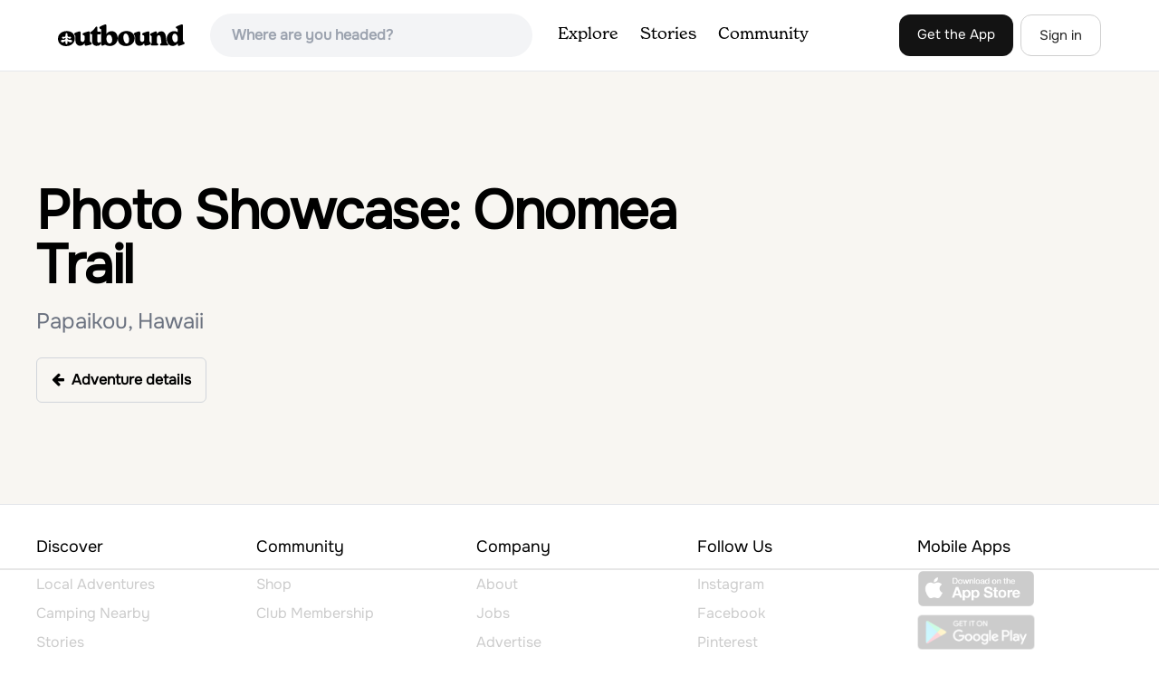

--- FILE ---
content_type: text/html
request_url: https://api.intentiq.com/profiles_engine/ProfilesEngineServlet?at=39&mi=10&dpi=936734067&pt=17&dpn=1&iiqidtype=2&iiqpcid=172ffd9f-6206-418c-8a68-a47af323907f&iiqpciddate=1768984794093&pcid=fa179284-7cd4-473c-92d3-97e01b3f9c7d&idtype=3&gdpr=0&japs=false&jaesc=0&jafc=0&jaensc=0&jsver=0.33&testGroup=A&source=pbjs&ABTestingConfigurationSource=group&abtg=A&vrref=https%3A%2F%2Fwww.theoutbound.com
body_size: 55
content:
{"abPercentage":97,"adt":1,"ct":2,"isOptedOut":false,"data":{"eids":[]},"dbsaved":"false","ls":true,"cttl":86400000,"abTestUuid":"g_dfaad824-9134-49fc-b7da-b8092fa0e9b1","tc":9,"sid":-363228612}

--- FILE ---
content_type: text/html; charset=utf-8
request_url: https://www.google.com/recaptcha/api2/aframe
body_size: 267
content:
<!DOCTYPE HTML><html><head><meta http-equiv="content-type" content="text/html; charset=UTF-8"></head><body><script nonce="dVNveK3q-FbDJYbdixWvfA">/** Anti-fraud and anti-abuse applications only. See google.com/recaptcha */ try{var clients={'sodar':'https://pagead2.googlesyndication.com/pagead/sodar?'};window.addEventListener("message",function(a){try{if(a.source===window.parent){var b=JSON.parse(a.data);var c=clients[b['id']];if(c){var d=document.createElement('img');d.src=c+b['params']+'&rc='+(localStorage.getItem("rc::a")?sessionStorage.getItem("rc::b"):"");window.document.body.appendChild(d);sessionStorage.setItem("rc::e",parseInt(sessionStorage.getItem("rc::e")||0)+1);localStorage.setItem("rc::h",'1768984798683');}}}catch(b){}});window.parent.postMessage("_grecaptcha_ready", "*");}catch(b){}</script></body></html>

--- FILE ---
content_type: text/plain; charset=UTF-8
request_url: https://at.teads.tv/fpc?analytics_tag_id=PUB_17002&tfpvi=&gdpr_consent=&gdpr_status=22&gdpr_reason=220&ccpa_consent=&sv=prebid-v1
body_size: 56
content:
NTg1ZDI1MGEtZjIyNy00Y2Y5LThmMGUtNjA1YmQ4ZGI5NGMxIzktMQ==

--- FILE ---
content_type: text/plain
request_url: https://rtb.openx.net/openrtbb/prebidjs
body_size: -224
content:
{"id":"bd502e1b-24bf-43c7-bd52-be485f6fccf0","nbr":0}

--- FILE ---
content_type: text/plain
request_url: https://rtb.openx.net/openrtbb/prebidjs
body_size: -84
content:
{"id":"cde919d3-0e84-4f88-86b8-31e5c00097ac","nbr":0}

--- FILE ---
content_type: text/plain
request_url: https://rtb.openx.net/openrtbb/prebidjs
body_size: -224
content:
{"id":"22c0c9a1-6dc7-4c7e-b72b-d2f56a197675","nbr":0}

--- FILE ---
content_type: text/plain
request_url: https://rtb.openx.net/openrtbb/prebidjs
body_size: -224
content:
{"id":"05baebe0-c78e-4c3b-9d4b-3aa4ca2104ce","nbr":0}